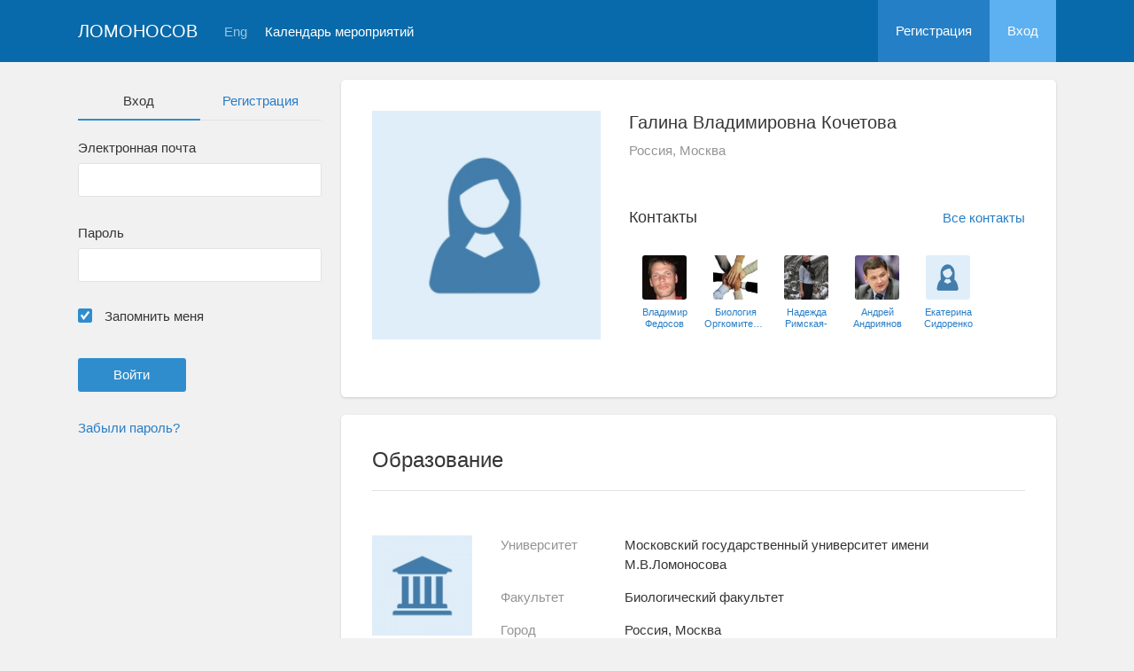

--- FILE ---
content_type: text/html; charset=UTF-8
request_url: https://conf.msu.ru/rus/user/profile/12382
body_size: 21650
content:
<!DOCTYPE html>
<html lang="ru" class="l-html">
<head>
                <script type="text/javascript" >
        (function(m,e,t,r,i,k,a){m[i]=m[i]||function(){(m[i].a=m[i].a||[]).push(arguments)};
            m[i].l=1*new Date();
            for (var j = 0; j < document.scripts.length; j++) {if (document.scripts[j].src === r) { return; }}
            k=e.createElement(t),a=e.getElementsByTagName(t)[0],k.async=1,k.src=r,a.parentNode.insertBefore(k,a)})
        (window, document, "script", "https://mc.yandex.ru/metrika/tag.js", "ym");

        ym(283554, "init", {
            clickmap:true,
            trackLinks:true,
            accurateTrackBounce:true,
            trackHash:true
        });
    </script>

    <script async src="https://www.googletagmanager.com/gtag/js?id=G-KZ960V47L7"></script>
    <script>
        window.dataLayer = window.dataLayer || [];
        function gtag(){dataLayer.push(arguments);}
        gtag('js', new Date());

        gtag('config', 'G-KZ960V47L7');
    </script>
                <meta charset="utf-8">
        <meta http-equiv="X-UA-Compatible" content="IE=edge">
        <meta name="viewport" content="width=device-width, initial-scale=1">
        <meta name="description" content="Галина Владимировна Кочетова">    <meta name="theme-color" content="#086aaa">
    <meta name="msapplication-navbutton-color" content="#086aaa">
    <meta name="apple-mobile-web-app-status-bar-style" content="#086aaa">

    <title>
                    Галина Владимировна Кочетова
     -
                    МГУ имени М.В.Ломоносова
            </title>

    <link rel="apple-touch-icon" href="/static/aapl/AppIcon60x60.png">
    <link rel="apple-touch-icon" sizes="76x76" href="/static/aapl/AppIcon76x76.png">
    <link rel="apple-touch-icon" sizes="120x120" href="/static/aapl/AppIcon60x60@2x.png">
    <link rel="apple-touch-icon" sizes="152x152" href="/static/aapl/AppIcon76x76@2x.png">
            <link rel="stylesheet" href="/layout/layout3/css/responsive.css" />
    
            <script type="text/javascript" src="/build/main_layout_head-a359063564.js"></script>
        <script src="/js/routing?callback=fos.Router.setData"></script>
        <script type="text/javascript">
            var svgIconsFilePath = '/layout/layout3/img/svg.html';
            var currentLocale = 'rus';
        </script>
    
            <link rel="icon" href="/blank/favicon.ico" type="image/x-icon">
        <link rel="shortcut icon" href="/blank/favicon.ico" type="image/x-icon">
    </head>
    <body>
    <!-- l-page-->
    <div class="l-page">
        <header class="header">
    <div class="container container--nogutter">
                                        
        <div class="main-menu">
            <div class="menu__cover"></div>
            <a class="menu-trigger" href="/rus/">
                <svg>
                    <use xlink:href="#menu"></use>
                </svg>
                <span>Ломоносов</span>
            </a>
            <div class="menu__content">
                <ul class="menu__list">
                                            <li class="menu__item"><a href="/rus/">На главную</a></li>
                                                                <li class="menu__item">
                            <a href="/rus/event/search">
                                                                    Календарь мероприятий
                                                            </a>
                        </li>
                                    </ul>
                                    <ul class="menu__list">
                        <li class="menu__item"><a href="/rus/register/">Регистрация</a></li>
                        <li class="menu__item"><a href="/rus/login">Вход</a></li>
                    </ul>
                
                                                                                
                                                                                                                                    
                                                    <ul class="menu__list menu__list--lang">
                            <li class="menu__item"><a href="/eng/user/profile/12382">Eng</a></li>
                                                                                                                        </ul>
                            </div>
        </div>

        <a class="logo" href="/rus/">Ломоносов</a>

                                                
                                                            
                                    <a class="header__language" href="/eng/user/profile/12382">Eng</a>
                                    
                    <a class="header__calendar" href="/rus/event/search">
                                    Календарь мероприятий
                            </a>
        
                    <div class="user-block nolog_user-block">
                <div class="user-block__item">
                    <a class="user-block__link" href="/rus/register/">Регистрация</a>
                </div>
                <div class="user-block__item">
                    <a class="user-block__link user-block__link--login" href="/rus/login">Вход</a>
                </div>
            </div>
            </div>
</header>

        <!-- content-->
        <main>
                                                <div class="profile">
        <div class="container container--nogutter">
                            <div class="profile__menu">
                                            <div class="profile-auth__form">
        
    <ul class="nav nav-tabs nav-tabs--blue nav-tabs--reginprofile">
        <li class="active"><a>Вход</a></li>
        <li><a href="/rus/register/">Регистрация</a></li>
    </ul>
    <form action="/login_check" method="post">
        <input type="hidden" name="_csrf_token" value="pK0IoR6l7vsP-2zAsil_haSXBSCDW_qR_mPezThk2f0" />
        <div class="form-group">
            <label class="form__label" for="email">Электронная почта</label>
            <input type="text" id="username" name="_username" value="" required="required" tabindex="1">
        </div>
        <div class="form-group">
            <label class="form__label" for="password">Пароль</label>
            <input type="password" id="password" name="_password" required="required" tabindex="2">
        </div>
        <div class="form-group">
            <label class="form__custom-control form__label" for="remember_me">
                <input id="remember_me" type="checkbox" name="_remember_me" value="on" checked="checked">
                <svg class="svg-control__checkbox">
                    <use xmlns:xlink="http://www.w3.org/1999/xlink" xlink:href="#checked"></use>
                </svg><span>Запомнить меня</span>
            </label>
        </div>
        <div class="form-group row">
            <div class="col-xs-12 col-sm-6 col-lg-6">
                <input class="btn btn-primary btn-wide" type="submit" value="Войти" />
            </div>
        </div>
        <div class="form-group"><a href="/rus/resetting/request">Забыли пароль?</a></div>
    </form>
</div>

                                    </div>
            
                <div class="profile__content">
        
                    <article class="block">
                <div class="block__wrapper">
                    <div class="profile__content-main">
                        <div class="profile__left">
                                    <div class="profile__avatar">
        <img src="https://conf.msu.ru/media/cache/user_photo/blank/user_photo_w.jpg" alt="Галина Владимировна Кочетова" />
    </div>

                                                    </div>
                        <div class="profile__right">
                            <div class="profile__header">
                                    <h2 class="profile__title">
        Галина Владимировна Кочетова
                    </h2>

                <p class="profile__place">Россия, Москва</p>
    
    
    
                            </div>
                                                            <div class="connections connections--md">
                                                                                    <div class="connections__header">
            <h2 class="connections__title">Контакты</h2>
                            <a class="connections__all-link" href="/rus/user/contact/list-for-user/12382">Все контакты</a>
                    </div>
        <div class="connections__set">
                            <div class="connections__person">
                                        <a href="/rus/user/profile/135187" class="connections__person-avatar"><img src="https://conf.msu.ru/media/cache/user_photo_mini50/file/user/image/source/136/135187/s_a4cdc9283d9aaa13a604aad36ac6b416fb77b9ae.jpg"></a>
                    <a href="/rus/user/profile/135187" class="connections__person-name">Владимир Федосов</a>
                </div>
                            <div class="connections__person">
                                        <a href="/rus/user/profile/52033" class="connections__person-avatar"><img src="https://conf.msu.ru/media/cache/user_photo_mini50/file/user/image/source/53/52033/s_52033.jpg"></a>
                    <a href="/rus/user/profile/52033" class="connections__person-name">Биология Оргкомитет_Секции</a>
                </div>
                            <div class="connections__person">
                                        <a href="/rus/user/profile/26126" class="connections__person-avatar"><img src="https://conf.msu.ru/media/cache/user_photo_mini50/file/user/image/source/27/26126/s_26126.jpg"></a>
                    <a href="/rus/user/profile/26126" class="connections__person-name">Надежда Римская-Корсакова</a>
                </div>
                            <div class="connections__person">
                                        <a href="/rus/user/profile/512" class="connections__person-avatar"><img src="https://conf.msu.ru/media/cache/user_photo_mini50/file/user/image/source/1/512/s_512.jpg"></a>
                    <a href="/rus/user/profile/512" class="connections__person-name">Андрей Андриянов</a>
                </div>
                            <div class="connections__person">
                                        <a href="/rus/user/profile/6230" class="connections__person-avatar"><img src="https://conf.msu.ru/media/cache/user_photo_mini50/blank/user_photo_w.jpg"></a>
                    <a href="/rus/user/profile/6230" class="connections__person-name">Екатерина Сидоренко</a>
                </div>
                            <div class="connections__person">
                                        <a href="/rus/user/profile/1" class="connections__person-avatar"><img src="https://conf.msu.ru/media/cache/user_photo_mini50/file/user/image/source/1/1/s_1.jpg"></a>
                    <a href="/rus/user/profile/1" class="connections__person-name">Евгений Антипов</a>
                </div>
                            <div class="connections__person">
                                        <a href="/rus/user/profile/578" class="connections__person-avatar"><img src="https://conf.msu.ru/media/cache/user_photo_mini50/file/user/image/source/1/578/s_578.jpg"></a>
                    <a href="/rus/user/profile/578" class="connections__person-name">Екатерина Кузнецова</a>
                </div>
                            <div class="connections__person">
                                        <a href="/rus/user/profile/12276" class="connections__person-avatar"><img src="https://conf.msu.ru/media/cache/user_photo_mini50/file/user/image/source/13/12276/s_12276.jpg"></a>
                    <a href="/rus/user/profile/12276" class="connections__person-name">Анна Фетисова</a>
                </div>
                    </div>
    
                                </div>
                                                    </div>
                    </div>
                                                                <div class="connections connections--xs">
                                                                    <div class="connections__header">
            <h2 class="connections__title">Контакты</h2>
                            <a class="connections__all-link" href="/rus/user/contact/list-for-user/12382">Все контакты</a>
                    </div>
        <div class="connections__set">
                            <div class="connections__person">
                                        <a href="/rus/user/profile/135187" class="connections__person-avatar"><img src="https://conf.msu.ru/media/cache/user_photo_mini62/file/user/image/source/136/135187/s_a4cdc9283d9aaa13a604aad36ac6b416fb77b9ae.jpg"></a>
                    <a href="/rus/user/profile/135187" class="connections__person-name">Владимир Федосов</a>
                </div>
                            <div class="connections__person">
                                        <a href="/rus/user/profile/52033" class="connections__person-avatar"><img src="https://conf.msu.ru/media/cache/user_photo_mini62/file/user/image/source/53/52033/s_52033.jpg"></a>
                    <a href="/rus/user/profile/52033" class="connections__person-name">Биология Оргкомитет_Секции</a>
                </div>
                            <div class="connections__person">
                                        <a href="/rus/user/profile/26126" class="connections__person-avatar"><img src="https://conf.msu.ru/media/cache/user_photo_mini62/file/user/image/source/27/26126/s_26126.jpg"></a>
                    <a href="/rus/user/profile/26126" class="connections__person-name">Надежда Римская-Корсакова</a>
                </div>
                            <div class="connections__person">
                                        <a href="/rus/user/profile/512" class="connections__person-avatar"><img src="https://conf.msu.ru/media/cache/user_photo_mini62/file/user/image/source/1/512/s_512.jpg"></a>
                    <a href="/rus/user/profile/512" class="connections__person-name">Андрей Андриянов</a>
                </div>
                            <div class="connections__person">
                                        <a href="/rus/user/profile/6230" class="connections__person-avatar"><img src="https://conf.msu.ru/media/cache/user_photo_mini62/blank/user_photo_w.jpg"></a>
                    <a href="/rus/user/profile/6230" class="connections__person-name">Екатерина Сидоренко</a>
                </div>
                            <div class="connections__person">
                                        <a href="/rus/user/profile/1" class="connections__person-avatar"><img src="https://conf.msu.ru/media/cache/user_photo_mini62/file/user/image/source/1/1/s_1.jpg"></a>
                    <a href="/rus/user/profile/1" class="connections__person-name">Евгений Антипов</a>
                </div>
                            <div class="connections__person">
                                        <a href="/rus/user/profile/578" class="connections__person-avatar"><img src="https://conf.msu.ru/media/cache/user_photo_mini62/file/user/image/source/1/578/s_578.jpg"></a>
                    <a href="/rus/user/profile/578" class="connections__person-name">Екатерина Кузнецова</a>
                </div>
                            <div class="connections__person">
                                        <a href="/rus/user/profile/12276" class="connections__person-avatar"><img src="https://conf.msu.ru/media/cache/user_photo_mini62/file/user/image/source/13/12276/s_12276.jpg"></a>
                    <a href="/rus/user/profile/12276" class="connections__person-name">Анна Фетисова</a>
                </div>
                    </div>
    
                        </div>
                                    </div>
            </article>

                            
                        <article class="block">
            <div class="block__wrapper">
                <div class="block__header">
                    <h2 class="block__title">Образование</h2>
                </div>
                                    <div class="block__content block__content--bordered">
                                                <div class="profile__edu-avatar"><img src="https://conf.msu.ru/media/cache/organization_logo_widen_120/blank/organization_hs.jpg" alt="Биологический факультет"></div>
                        <div class="profile__edu-content">
                                                    <div class="profile__edu-row">
            <div class="profile__edu-th">Университет</div>
            <div class="profile__edu-td">Московский государственный университет имени М.В.Ломоносова</div>
        </div>
    
        <div class="profile__edu-row">
                            <div class="profile__edu-th">Факультет</div>
                        <div class="profile__edu-td">Биологический факультет</div>
        </div>
    
                            <div class="profile__edu-row">
                                <div class="profile__edu-th">Город</div>
                                <div class="profile__edu-td">Россия, Москва</div>
                            </div>
                                                            <div class="profile__edu-row">
                                    <div class="profile__edu-th">Форма обучения</div>
                                    <div class="profile__edu-td">Очная</div>
                                </div>
                                                                                        <div class="profile__edu-row">
                                    <div class="profile__edu-th">Статус</div>
                                    <div class="profile__edu-td">Кандидат наук</div>
                                </div>
                                                                                        <div class="profile__edu-row">
                                    <div class="profile__edu-th">Год выпуска</div>
                                    <div class="profile__edu-td">2004</div>
                                </div>
                                                    </div>
                    </div>
                
                            </div>
        </article>
    
            
                        </div>
        </div>
    </div>
    <div class="profile-modal modal fade" id="profileModal" tabindex="-1">
        <div class="modal-dialog profile-modal__dialog">
            <div class="modal-content profile-modal__content"><img class="profile-modal__img" src="">
                <button class="profile-modal__close" type="button" data-dismiss="modal" aria-label="Close">
                    <svg><use xlink:href="#cross-banner"></use></svg>
                </button>
            </div>
        </div>
    </div>
                                    </main>
        <!-- End content-->
    </div>
    <!-- End l-page-->

    <footer class="footer-v2">
                        <div class="footer-v2__links">
                <a href="/rus/promo">О проекте</a>
                <a href="/rus/policy">Конфиденциальность</a>
                <a href="/rus/doc/current/" target="_blank">Cправка</a>
                <a href="/rus/feedback/">Обратная связь</a>
            </div>
            <p class="footer-v2__text"></p>
                            <p class="footer-v2__text">Московский государственный университет имени М.В.Ломоносова</p>
                                        <p class="footer-v2__text">119991, г.Москва, Ленинские горы, д.1, Главное здание МГУ</p>
                                    </footer>

    <!-- End l-page-->
                    <script type="text/javascript" src="/build/main_layout-3bc758916f.js"></script>
        <script type="text/javascript">
            /* global vars */
            var sciApp = angular.module('sciApp', ['ngSanitize', 'sci.treeChoice', 'sci.location']);
            sciApp.filter('unsafe', function($sce) {
                return function(val) {
                    return $sce.trustAsHtml(val);
                };
            });
        </script>
    
    <script type="text/javascript">
        function modalProfile(){
            if ($('#profileModal')) {
                $('#profileModal').on('show.bs.modal', function (e) {
                    if ($(window).width() > 768) {
                        return e.preventDefault();
                    } else {
                        $('.profile-modal__img').attr("src", $('.profile__avatar').data('src'));
                    }
                });
            }
        }

        modalProfile();
    </script>

    <script type="text/javascript" src="/build/user_profile_contact_switcher-fe754f451b.js"></script>
    </body>
</html>